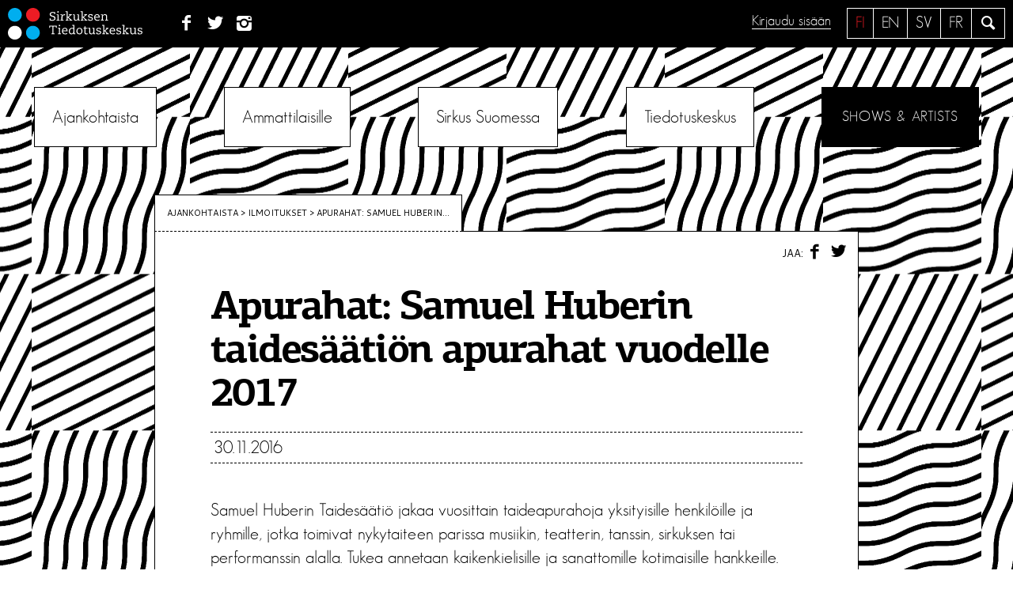

--- FILE ---
content_type: text/html; charset=UTF-8
request_url: https://sirkusinfo.fi/2016/11/apurahat-samuel-huberin-taidesaation-apurahat-vuodelle-2017/
body_size: 14212
content:
<!DOCTYPE html>
<!--[if IE 7 ]>    <html lang="en" class="oldie no-js ie7"> <![endif]-->
<!--[if IE 8 ]>    <html lang="en" class="oldie no-js ie8"> <![endif]-->
<!--[if IE 9 ]>    <html lang="en" class="oldie no-js ie9"> <![endif]-->
<!--[if (gt IE 9)|!(IE)]><!--> <html lang="fi" class="no-js"> <!--<![endif]-->
<head>
<meta charset="UTF-8">
<meta name="viewport" content="width=device-width, initial-scale=1">

<meta name="description" content="Samuel Huberin Taidesäätiö jakaa vuosittain taideapurahoja yksityisille henkilöille ja ryhmille, jotka toimivat nykytaiteen parissa musiikin, [&hellip;]">
	<meta property="og:image" content="https://sirkusinfo.fi/hallinta/wp-content/uploads/2016/11/samuelhuber_logo.jpg" />

<script>
	var sirkusinfo_lang = "fi";	var sirkusinfo_text_no_works = "Ei teoksia";
	var sirkusinfo_text_no_groups = "Ei ryhmiä";
</script>


<link rel="profile" href="http://gmpg.org/xfn/11">
<link rel="pingback" href="https://sirkusinfo.fi/hallinta/xmlrpc.php">
<!--[if lt IE 9]>
	<script src="https://sirkusinfo.fi/hallinta/wp-content/themes/sirkusinfo/js/html5.js"></script>
<![endif]-->

<meta name='robots' content='index, follow, max-image-preview:large, max-snippet:-1, max-video-preview:-1' />
<link rel="alternate" hreflang="fi" href="https://sirkusinfo.fi/2016/11/apurahat-samuel-huberin-taidesaation-apurahat-vuodelle-2017/" />
<link rel="alternate" hreflang="x-default" href="https://sirkusinfo.fi/2016/11/apurahat-samuel-huberin-taidesaation-apurahat-vuodelle-2017/" />

	<!-- This site is optimized with the Yoast SEO plugin v26.6 - https://yoast.com/wordpress/plugins/seo/ -->
	<title>Apurahat: Samuel Huberin taidesäätiön apurahat vuodelle 2017 &#8226; Sirkuksen Tiedotuskeskus</title>
	<link rel="canonical" href="https://sirkusinfo.fi/2016/11/apurahat-samuel-huberin-taidesaation-apurahat-vuodelle-2017/" />
	<meta property="og:locale" content="fi_FI" />
	<meta property="og:type" content="article" />
	<meta property="og:title" content="Apurahat: Samuel Huberin taidesäätiön apurahat vuodelle 2017 &#8226; Sirkuksen Tiedotuskeskus" />
	<meta property="og:description" content="Samuel Huberin Taidesäätiö jakaa vuosittain taideapurahoja yksityisille henkilöille ja ryhmille, jotka toimivat nykytaiteen parissa musiikin, [&hellip;]" />
	<meta property="og:url" content="https://sirkusinfo.fi/2016/11/apurahat-samuel-huberin-taidesaation-apurahat-vuodelle-2017/" />
	<meta property="og:site_name" content="Sirkuksen Tiedotuskeskus" />
	<meta property="article:publisher" content="https://www.facebook.com/sirkusinfo/" />
	<meta property="article:published_time" content="2016-11-30T11:56:55+00:00" />
	<meta property="og:image" content="https://sirkusinfo.fi/hallinta/wp-content/uploads/2016/11/samuelhuber_logo.jpg" />
	<meta property="og:image:width" content="160" />
	<meta property="og:image:height" content="156" />
	<meta property="og:image:type" content="image/jpeg" />
	<meta name="author" content="Johanna Mäkelä" />
	<meta name="twitter:card" content="summary_large_image" />
	<meta name="twitter:creator" content="@sirkusinfo" />
	<meta name="twitter:site" content="@sirkusinfo" />
	<meta name="twitter:label1" content="Kirjoittanut" />
	<meta name="twitter:data1" content="Johanna Mäkelä" />
	<meta name="twitter:label2" content="Arvioitu lukuaika" />
	<meta name="twitter:data2" content="1 minuutti" />
	<script type="application/ld+json" class="yoast-schema-graph">{"@context":"https://schema.org","@graph":[{"@type":"Article","@id":"https://sirkusinfo.fi/2016/11/apurahat-samuel-huberin-taidesaation-apurahat-vuodelle-2017/#article","isPartOf":{"@id":"https://sirkusinfo.fi/2016/11/apurahat-samuel-huberin-taidesaation-apurahat-vuodelle-2017/"},"author":{"name":"Johanna Mäkelä","@id":"https://sirkusinfo.fi/en/#/schema/person/02fa2b7d08bbec992ff84977cc1dccdd"},"headline":"Apurahat: Samuel Huberin taidesäätiön apurahat vuodelle 2017","datePublished":"2016-11-30T11:56:55+00:00","mainEntityOfPage":{"@id":"https://sirkusinfo.fi/2016/11/apurahat-samuel-huberin-taidesaation-apurahat-vuodelle-2017/"},"wordCount":124,"commentCount":0,"publisher":{"@id":"https://sirkusinfo.fi/en/#organization"},"image":{"@id":"https://sirkusinfo.fi/2016/11/apurahat-samuel-huberin-taidesaation-apurahat-vuodelle-2017/#primaryimage"},"thumbnailUrl":"https://sirkusinfo.fi/hallinta/wp-content/uploads/2016/11/samuelhuber_logo.jpg","keywords":["apurahat","Samuel HUberin taidesäätiö"],"articleSection":["Ilmoitukset"],"inLanguage":"fi","potentialAction":[{"@type":"CommentAction","name":"Comment","target":["https://sirkusinfo.fi/2016/11/apurahat-samuel-huberin-taidesaation-apurahat-vuodelle-2017/#respond"]}]},{"@type":"WebPage","@id":"https://sirkusinfo.fi/2016/11/apurahat-samuel-huberin-taidesaation-apurahat-vuodelle-2017/","url":"https://sirkusinfo.fi/2016/11/apurahat-samuel-huberin-taidesaation-apurahat-vuodelle-2017/","name":"Apurahat: Samuel Huberin taidesäätiön apurahat vuodelle 2017 &#8226; Sirkuksen Tiedotuskeskus","isPartOf":{"@id":"https://sirkusinfo.fi/en/#website"},"primaryImageOfPage":{"@id":"https://sirkusinfo.fi/2016/11/apurahat-samuel-huberin-taidesaation-apurahat-vuodelle-2017/#primaryimage"},"image":{"@id":"https://sirkusinfo.fi/2016/11/apurahat-samuel-huberin-taidesaation-apurahat-vuodelle-2017/#primaryimage"},"thumbnailUrl":"https://sirkusinfo.fi/hallinta/wp-content/uploads/2016/11/samuelhuber_logo.jpg","datePublished":"2016-11-30T11:56:55+00:00","breadcrumb":{"@id":"https://sirkusinfo.fi/2016/11/apurahat-samuel-huberin-taidesaation-apurahat-vuodelle-2017/#breadcrumb"},"inLanguage":"fi","potentialAction":[{"@type":"ReadAction","target":["https://sirkusinfo.fi/2016/11/apurahat-samuel-huberin-taidesaation-apurahat-vuodelle-2017/"]}]},{"@type":"ImageObject","inLanguage":"fi","@id":"https://sirkusinfo.fi/2016/11/apurahat-samuel-huberin-taidesaation-apurahat-vuodelle-2017/#primaryimage","url":"https://sirkusinfo.fi/hallinta/wp-content/uploads/2016/11/samuelhuber_logo.jpg","contentUrl":"https://sirkusinfo.fi/hallinta/wp-content/uploads/2016/11/samuelhuber_logo.jpg","width":160,"height":156},{"@type":"BreadcrumbList","@id":"https://sirkusinfo.fi/2016/11/apurahat-samuel-huberin-taidesaation-apurahat-vuodelle-2017/#breadcrumb","itemListElement":[{"@type":"ListItem","position":1,"name":"Home","item":"https://sirkusinfo.fi/"},{"@type":"ListItem","position":2,"name":"Apurahat: Samuel Huberin taidesäätiön apurahat vuodelle 2017"}]},{"@type":"WebSite","@id":"https://sirkusinfo.fi/en/#website","url":"https://sirkusinfo.fi/en/","name":"Sirkuksen Tiedotuskeskus","description":"Suomalaisen sirkuksen kohtauspaikka","publisher":{"@id":"https://sirkusinfo.fi/en/#organization"},"potentialAction":[{"@type":"SearchAction","target":{"@type":"EntryPoint","urlTemplate":"https://sirkusinfo.fi/en/?s={search_term_string}"},"query-input":{"@type":"PropertyValueSpecification","valueRequired":true,"valueName":"search_term_string"}}],"inLanguage":"fi"},{"@type":"Organization","@id":"https://sirkusinfo.fi/en/#organization","name":"Sirkuksen tiedotuskeskus - Circusinfo Finland","url":"https://sirkusinfo.fi/en/","logo":{"@type":"ImageObject","inLanguage":"fi","@id":"https://sirkusinfo.fi/en/#/schema/logo/image/","url":"https://sirkusinfo.fi/hallinta/wp-content/uploads/2016/08/Sirkusinfo_nelio.jpg","contentUrl":"https://sirkusinfo.fi/hallinta/wp-content/uploads/2016/08/Sirkusinfo_nelio.jpg","width":260,"height":260,"caption":"Sirkuksen tiedotuskeskus - Circusinfo Finland"},"image":{"@id":"https://sirkusinfo.fi/en/#/schema/logo/image/"},"sameAs":["https://www.facebook.com/sirkusinfo/","https://x.com/sirkusinfo","https://www.instagram.com/sirkusinfo/","https://www.linkedin.com/company/sirkuksen-tiedotuskeskus-ry"]},{"@type":"Person","@id":"https://sirkusinfo.fi/en/#/schema/person/02fa2b7d08bbec992ff84977cc1dccdd","name":"Johanna Mäkelä","image":{"@type":"ImageObject","inLanguage":"fi","@id":"https://sirkusinfo.fi/en/#/schema/person/image/","url":"https://secure.gravatar.com/avatar/396b408bd40d04692373a351bb654b6db5535433061c24db0ada701e962f531c?s=96&d=mm&r=g","contentUrl":"https://secure.gravatar.com/avatar/396b408bd40d04692373a351bb654b6db5535433061c24db0ada701e962f531c?s=96&d=mm&r=g","caption":"Johanna Mäkelä"},"description":"Kirjoittaja on kotimaan asioiden päällikkö Sirkuksen tiedotuskeskuksessa.","url":"https://sirkusinfo.fi/author/johannam/"}]}</script>
	<!-- / Yoast SEO plugin. -->


<link rel='dns-prefetch' href='//ajax.googleapis.com' />
<link rel='dns-prefetch' href='//npmcdn.com' />
<link rel='dns-prefetch' href='//fonts.googleapis.com' />
<link rel="alternate" type="application/rss+xml" title="Sirkuksen Tiedotuskeskus &raquo; syöte" href="https://sirkusinfo.fi/feed/" />
<link rel="alternate" type="application/rss+xml" title="Sirkuksen Tiedotuskeskus &raquo; kommenttien syöte" href="https://sirkusinfo.fi/comments/feed/" />
<link rel="alternate" type="application/rss+xml" title="Sirkuksen Tiedotuskeskus &raquo; Apurahat: Samuel Huberin taidesäätiön apurahat vuodelle 2017 kommenttien syöte" href="https://sirkusinfo.fi/2016/11/apurahat-samuel-huberin-taidesaation-apurahat-vuodelle-2017/feed/" />
<link rel="alternate" title="oEmbed (JSON)" type="application/json+oembed" href="https://sirkusinfo.fi/wp-json/oembed/1.0/embed?url=https%3A%2F%2Fsirkusinfo.fi%2F2016%2F11%2Fapurahat-samuel-huberin-taidesaation-apurahat-vuodelle-2017%2F" />
<link rel="alternate" title="oEmbed (XML)" type="text/xml+oembed" href="https://sirkusinfo.fi/wp-json/oembed/1.0/embed?url=https%3A%2F%2Fsirkusinfo.fi%2F2016%2F11%2Fapurahat-samuel-huberin-taidesaation-apurahat-vuodelle-2017%2F&#038;format=xml" />
<style id='wp-img-auto-sizes-contain-inline-css' type='text/css'>
img:is([sizes=auto i],[sizes^="auto," i]){contain-intrinsic-size:3000px 1500px}
/*# sourceURL=wp-img-auto-sizes-contain-inline-css */
</style>
<link rel='stylesheet' id='sbi_styles-css' href='https://sirkusinfo.fi/hallinta/wp-content/plugins/instagram-feed/css/sbi-styles.min.css?ver=6.10.0' type='text/css' media='all' />
<style id='wp-emoji-styles-inline-css' type='text/css'>

	img.wp-smiley, img.emoji {
		display: inline !important;
		border: none !important;
		box-shadow: none !important;
		height: 1em !important;
		width: 1em !important;
		margin: 0 0.07em !important;
		vertical-align: -0.1em !important;
		background: none !important;
		padding: 0 !important;
	}
/*# sourceURL=wp-emoji-styles-inline-css */
</style>
<link rel='stylesheet' id='wp-block-library-css' href='https://sirkusinfo.fi/hallinta/wp-includes/css/dist/block-library/style.min.css?ver=6.9' type='text/css' media='all' />
<style id='global-styles-inline-css' type='text/css'>
:root{--wp--preset--aspect-ratio--square: 1;--wp--preset--aspect-ratio--4-3: 4/3;--wp--preset--aspect-ratio--3-4: 3/4;--wp--preset--aspect-ratio--3-2: 3/2;--wp--preset--aspect-ratio--2-3: 2/3;--wp--preset--aspect-ratio--16-9: 16/9;--wp--preset--aspect-ratio--9-16: 9/16;--wp--preset--color--black: #000000;--wp--preset--color--cyan-bluish-gray: #abb8c3;--wp--preset--color--white: #ffffff;--wp--preset--color--pale-pink: #f78da7;--wp--preset--color--vivid-red: #cf2e2e;--wp--preset--color--luminous-vivid-orange: #ff6900;--wp--preset--color--luminous-vivid-amber: #fcb900;--wp--preset--color--light-green-cyan: #7bdcb5;--wp--preset--color--vivid-green-cyan: #00d084;--wp--preset--color--pale-cyan-blue: #8ed1fc;--wp--preset--color--vivid-cyan-blue: #0693e3;--wp--preset--color--vivid-purple: #9b51e0;--wp--preset--gradient--vivid-cyan-blue-to-vivid-purple: linear-gradient(135deg,rgb(6,147,227) 0%,rgb(155,81,224) 100%);--wp--preset--gradient--light-green-cyan-to-vivid-green-cyan: linear-gradient(135deg,rgb(122,220,180) 0%,rgb(0,208,130) 100%);--wp--preset--gradient--luminous-vivid-amber-to-luminous-vivid-orange: linear-gradient(135deg,rgb(252,185,0) 0%,rgb(255,105,0) 100%);--wp--preset--gradient--luminous-vivid-orange-to-vivid-red: linear-gradient(135deg,rgb(255,105,0) 0%,rgb(207,46,46) 100%);--wp--preset--gradient--very-light-gray-to-cyan-bluish-gray: linear-gradient(135deg,rgb(238,238,238) 0%,rgb(169,184,195) 100%);--wp--preset--gradient--cool-to-warm-spectrum: linear-gradient(135deg,rgb(74,234,220) 0%,rgb(151,120,209) 20%,rgb(207,42,186) 40%,rgb(238,44,130) 60%,rgb(251,105,98) 80%,rgb(254,248,76) 100%);--wp--preset--gradient--blush-light-purple: linear-gradient(135deg,rgb(255,206,236) 0%,rgb(152,150,240) 100%);--wp--preset--gradient--blush-bordeaux: linear-gradient(135deg,rgb(254,205,165) 0%,rgb(254,45,45) 50%,rgb(107,0,62) 100%);--wp--preset--gradient--luminous-dusk: linear-gradient(135deg,rgb(255,203,112) 0%,rgb(199,81,192) 50%,rgb(65,88,208) 100%);--wp--preset--gradient--pale-ocean: linear-gradient(135deg,rgb(255,245,203) 0%,rgb(182,227,212) 50%,rgb(51,167,181) 100%);--wp--preset--gradient--electric-grass: linear-gradient(135deg,rgb(202,248,128) 0%,rgb(113,206,126) 100%);--wp--preset--gradient--midnight: linear-gradient(135deg,rgb(2,3,129) 0%,rgb(40,116,252) 100%);--wp--preset--font-size--small: 13px;--wp--preset--font-size--medium: 20px;--wp--preset--font-size--large: 36px;--wp--preset--font-size--x-large: 42px;--wp--preset--spacing--20: 0.44rem;--wp--preset--spacing--30: 0.67rem;--wp--preset--spacing--40: 1rem;--wp--preset--spacing--50: 1.5rem;--wp--preset--spacing--60: 2.25rem;--wp--preset--spacing--70: 3.38rem;--wp--preset--spacing--80: 5.06rem;--wp--preset--shadow--natural: 6px 6px 9px rgba(0, 0, 0, 0.2);--wp--preset--shadow--deep: 12px 12px 50px rgba(0, 0, 0, 0.4);--wp--preset--shadow--sharp: 6px 6px 0px rgba(0, 0, 0, 0.2);--wp--preset--shadow--outlined: 6px 6px 0px -3px rgb(255, 255, 255), 6px 6px rgb(0, 0, 0);--wp--preset--shadow--crisp: 6px 6px 0px rgb(0, 0, 0);}:where(.is-layout-flex){gap: 0.5em;}:where(.is-layout-grid){gap: 0.5em;}body .is-layout-flex{display: flex;}.is-layout-flex{flex-wrap: wrap;align-items: center;}.is-layout-flex > :is(*, div){margin: 0;}body .is-layout-grid{display: grid;}.is-layout-grid > :is(*, div){margin: 0;}:where(.wp-block-columns.is-layout-flex){gap: 2em;}:where(.wp-block-columns.is-layout-grid){gap: 2em;}:where(.wp-block-post-template.is-layout-flex){gap: 1.25em;}:where(.wp-block-post-template.is-layout-grid){gap: 1.25em;}.has-black-color{color: var(--wp--preset--color--black) !important;}.has-cyan-bluish-gray-color{color: var(--wp--preset--color--cyan-bluish-gray) !important;}.has-white-color{color: var(--wp--preset--color--white) !important;}.has-pale-pink-color{color: var(--wp--preset--color--pale-pink) !important;}.has-vivid-red-color{color: var(--wp--preset--color--vivid-red) !important;}.has-luminous-vivid-orange-color{color: var(--wp--preset--color--luminous-vivid-orange) !important;}.has-luminous-vivid-amber-color{color: var(--wp--preset--color--luminous-vivid-amber) !important;}.has-light-green-cyan-color{color: var(--wp--preset--color--light-green-cyan) !important;}.has-vivid-green-cyan-color{color: var(--wp--preset--color--vivid-green-cyan) !important;}.has-pale-cyan-blue-color{color: var(--wp--preset--color--pale-cyan-blue) !important;}.has-vivid-cyan-blue-color{color: var(--wp--preset--color--vivid-cyan-blue) !important;}.has-vivid-purple-color{color: var(--wp--preset--color--vivid-purple) !important;}.has-black-background-color{background-color: var(--wp--preset--color--black) !important;}.has-cyan-bluish-gray-background-color{background-color: var(--wp--preset--color--cyan-bluish-gray) !important;}.has-white-background-color{background-color: var(--wp--preset--color--white) !important;}.has-pale-pink-background-color{background-color: var(--wp--preset--color--pale-pink) !important;}.has-vivid-red-background-color{background-color: var(--wp--preset--color--vivid-red) !important;}.has-luminous-vivid-orange-background-color{background-color: var(--wp--preset--color--luminous-vivid-orange) !important;}.has-luminous-vivid-amber-background-color{background-color: var(--wp--preset--color--luminous-vivid-amber) !important;}.has-light-green-cyan-background-color{background-color: var(--wp--preset--color--light-green-cyan) !important;}.has-vivid-green-cyan-background-color{background-color: var(--wp--preset--color--vivid-green-cyan) !important;}.has-pale-cyan-blue-background-color{background-color: var(--wp--preset--color--pale-cyan-blue) !important;}.has-vivid-cyan-blue-background-color{background-color: var(--wp--preset--color--vivid-cyan-blue) !important;}.has-vivid-purple-background-color{background-color: var(--wp--preset--color--vivid-purple) !important;}.has-black-border-color{border-color: var(--wp--preset--color--black) !important;}.has-cyan-bluish-gray-border-color{border-color: var(--wp--preset--color--cyan-bluish-gray) !important;}.has-white-border-color{border-color: var(--wp--preset--color--white) !important;}.has-pale-pink-border-color{border-color: var(--wp--preset--color--pale-pink) !important;}.has-vivid-red-border-color{border-color: var(--wp--preset--color--vivid-red) !important;}.has-luminous-vivid-orange-border-color{border-color: var(--wp--preset--color--luminous-vivid-orange) !important;}.has-luminous-vivid-amber-border-color{border-color: var(--wp--preset--color--luminous-vivid-amber) !important;}.has-light-green-cyan-border-color{border-color: var(--wp--preset--color--light-green-cyan) !important;}.has-vivid-green-cyan-border-color{border-color: var(--wp--preset--color--vivid-green-cyan) !important;}.has-pale-cyan-blue-border-color{border-color: var(--wp--preset--color--pale-cyan-blue) !important;}.has-vivid-cyan-blue-border-color{border-color: var(--wp--preset--color--vivid-cyan-blue) !important;}.has-vivid-purple-border-color{border-color: var(--wp--preset--color--vivid-purple) !important;}.has-vivid-cyan-blue-to-vivid-purple-gradient-background{background: var(--wp--preset--gradient--vivid-cyan-blue-to-vivid-purple) !important;}.has-light-green-cyan-to-vivid-green-cyan-gradient-background{background: var(--wp--preset--gradient--light-green-cyan-to-vivid-green-cyan) !important;}.has-luminous-vivid-amber-to-luminous-vivid-orange-gradient-background{background: var(--wp--preset--gradient--luminous-vivid-amber-to-luminous-vivid-orange) !important;}.has-luminous-vivid-orange-to-vivid-red-gradient-background{background: var(--wp--preset--gradient--luminous-vivid-orange-to-vivid-red) !important;}.has-very-light-gray-to-cyan-bluish-gray-gradient-background{background: var(--wp--preset--gradient--very-light-gray-to-cyan-bluish-gray) !important;}.has-cool-to-warm-spectrum-gradient-background{background: var(--wp--preset--gradient--cool-to-warm-spectrum) !important;}.has-blush-light-purple-gradient-background{background: var(--wp--preset--gradient--blush-light-purple) !important;}.has-blush-bordeaux-gradient-background{background: var(--wp--preset--gradient--blush-bordeaux) !important;}.has-luminous-dusk-gradient-background{background: var(--wp--preset--gradient--luminous-dusk) !important;}.has-pale-ocean-gradient-background{background: var(--wp--preset--gradient--pale-ocean) !important;}.has-electric-grass-gradient-background{background: var(--wp--preset--gradient--electric-grass) !important;}.has-midnight-gradient-background{background: var(--wp--preset--gradient--midnight) !important;}.has-small-font-size{font-size: var(--wp--preset--font-size--small) !important;}.has-medium-font-size{font-size: var(--wp--preset--font-size--medium) !important;}.has-large-font-size{font-size: var(--wp--preset--font-size--large) !important;}.has-x-large-font-size{font-size: var(--wp--preset--font-size--x-large) !important;}
/*# sourceURL=global-styles-inline-css */
</style>

<style id='classic-theme-styles-inline-css' type='text/css'>
/*! This file is auto-generated */
.wp-block-button__link{color:#fff;background-color:#32373c;border-radius:9999px;box-shadow:none;text-decoration:none;padding:calc(.667em + 2px) calc(1.333em + 2px);font-size:1.125em}.wp-block-file__button{background:#32373c;color:#fff;text-decoration:none}
/*# sourceURL=/wp-includes/css/classic-themes.min.css */
</style>
<link rel='stylesheet' id='eeb-css-frontend-css' href='https://sirkusinfo.fi/hallinta/wp-content/plugins/email-encoder-bundle/assets/css/style.css?ver=54d4eedc552c499c4a8d6b89c23d3df1' type='text/css' media='all' />
<link rel='stylesheet' id='sirkusinfo-font-css' href='https://fonts.googleapis.com/css?family=Cantarell&#038;ver=6.9' type='text/css' media='all' />
<link rel='stylesheet' id='sirkusinfo-style-css' href='https://sirkusinfo.fi/hallinta/wp-content/themes/sirkusinfo/style.css?ver=6.1' type='text/css' media='all' />
<link rel='stylesheet' id='sirkka_css-css' href='https://sirkusinfo.fi/hallinta/wp-content/themes/sirkusinfo/forms/css/sirkka-forms.css?ver=6.9' type='text/css' media='all' />
<script type="text/javascript" src="https://ajax.googleapis.com/ajax/libs/jquery/1.12.2/jquery.min.js?ver=1.12.2" id="jquery-js"></script>
<script type="text/javascript" src="https://sirkusinfo.fi/hallinta/wp-content/plugins/email-encoder-bundle/assets/js/custom.js?ver=2c542c9989f589cd5318f5cef6a9ecd7" id="eeb-js-frontend-js"></script>
<script type="text/javascript" src="https://sirkusinfo.fi/hallinta/wp-content/themes/sirkusinfo/js/sirkka/jquery-2.2.3.js?ver=6.9" id="jquery2.2.3-js"></script>
<script type="text/javascript" src="https://sirkusinfo.fi/hallinta/wp-content/themes/sirkusinfo/js/sirkka/jquery-ui.min.js?ver=6.9" id="jquery-ui-js"></script>
<script type="text/javascript" src="https://sirkusinfo.fi/hallinta/wp-content/themes/sirkusinfo/js/sirkka/bootstrap.min.js?ver=6.9" id="sirkka_bootstrap-js"></script>
<script type="text/javascript" src="https://sirkusinfo.fi/hallinta/wp-content/themes/sirkusinfo/js/sirkka/tether.min.js?ver=6.9" id="sirkka_tether-js"></script>
<script type="text/javascript" src="https://sirkusinfo.fi/hallinta/wp-content/themes/sirkusinfo/js/sirkka/bootstrap-typeahead.js?ver=6.9" id="sirkka_typeadhead-js"></script>
<script type="text/javascript" src="https://sirkusinfo.fi/hallinta/wp-content/themes/sirkusinfo/js/sirkka/knockout-min.js?ver=6.9" id="sirkka_ko-js"></script>
<script type="text/javascript" src="https://sirkusinfo.fi/hallinta/wp-content/themes/sirkusinfo/js/sirkka/knockout-jqueryui.min.js?ver=6.9" id="sirkka_ko_jq-js"></script>
<script type="text/javascript" src="https://sirkusinfo.fi/hallinta/wp-content/themes/sirkusinfo/js/sirkka/knockout-file-bind.js?ver=6.9" id="sirkka_ko_file-js"></script>
<script type="text/javascript" src="https://sirkusinfo.fi/hallinta/wp-content/themes/sirkusinfo/js/sirkka/moment-with-locales.min.js?ver=6.9" id="sirkka_moment-js"></script>
<script type="text/javascript" src="https://sirkusinfo.fi/hallinta/wp-content/themes/sirkusinfo/js/sirkka/js.cookie.js?ver=6.9" id="sirkka_cookie-js"></script>
<script type="text/javascript" src="https://sirkusinfo.fi/hallinta/wp-content/themes/sirkusinfo/js/sirkka/jquery.md5.js?ver=6.9" id="sirkka_md5-js"></script>
<script type="text/javascript" src="https://sirkusinfo.fi/hallinta/wp-content/themes/sirkusinfo/js/sirkka/knockout.validation.js?ver=6.9" id="sirkka_valid-js"></script>
<script type="text/javascript" src="https://sirkusinfo.fi/hallinta/wp-content/themes/sirkusinfo/js/sirkka/jquery.formatDateTime.min.js?ver=6.9" id="sirkka_formatdate-js"></script>
<script type="text/javascript" src="https://sirkusinfo.fi/hallinta/wp-content/themes/sirkusinfo/js/sirkka/base.js?ver=6.9" id="sirkka_base-js"></script>
<link rel="https://api.w.org/" href="https://sirkusinfo.fi/wp-json/" /><link rel="alternate" title="JSON" type="application/json" href="https://sirkusinfo.fi/wp-json/wp/v2/posts/3527" /><link rel="EditURI" type="application/rsd+xml" title="RSD" href="https://sirkusinfo.fi/hallinta/xmlrpc.php?rsd" />
<meta name="generator" content="WordPress 6.9" />
<link rel='shortlink' href='https://sirkusinfo.fi/?p=3527' />
<meta name="generator" content="WPML ver:4.8.6 stt:1,18;" />
<script>
	function expand(param) {
		param.style.display = (param.style.display == "none") ? "block" : "none";
	}
	function read_toggle(id, more, less) {
		el = document.getElementById("readlink" + id);
		el.innerHTML = (el.innerHTML == more) ? less : more;
		expand(document.getElementById("read" + id));
	}
	</script><!-- Instagram Feed CSS -->
<style type="text/css">
#sb_instagram #sbi_load {
    padding-top: 0 !important;
}
</style>
<link rel="icon" href="https://sirkusinfo.fi/hallinta/wp-content/uploads/2019/03/sirkusinfo_450px_pelkkalogo-1-150x150.png" sizes="32x32" />
<link rel="icon" href="https://sirkusinfo.fi/hallinta/wp-content/uploads/2019/03/sirkusinfo_450px_pelkkalogo-1-300x300.png" sizes="192x192" />
<link rel="apple-touch-icon" href="https://sirkusinfo.fi/hallinta/wp-content/uploads/2019/03/sirkusinfo_450px_pelkkalogo-1-300x300.png" />
<meta name="msapplication-TileImage" content="https://sirkusinfo.fi/hallinta/wp-content/uploads/2019/03/sirkusinfo_450px_pelkkalogo-1-300x300.png" />
<style type="text/css">

*[id^='readlink'] {
 font-weight: normal;
 color: #000000;
 background: #ffffff;
 padding: 0px;
 border-bottom: 1px solid #000000;
 -webkit-box-shadow: none !important;
 box-shadow: none !important;
 -webkit-transition: none !important;
}

*[id^='readlink']:hover {
 font-weight: normal;
 color: #191919;
 padding: 0px;
 border-bottom: 1px solid #000000;
}

*[id^='readlink']:focus {
 outline: none;
 color: #000000;
}

</style>
</head>


<body class="wp-singular post-template-default single single-post postid-3527 single-format-standard wp-theme-sirkusinfo bg-1 group-blog">
	
<script>
  (function(i,s,o,g,r,a,m){i['GoogleAnalyticsObject']=r;i[r]=i[r]||function(){
  (i[r].q=i[r].q||[]).push(arguments)},i[r].l=1*new Date();a=s.createElement(o),
  m=s.getElementsByTagName(o)[0];a.async=1;a.src=g;m.parentNode.insertBefore(a,m)
  })(window,document,'script','//www.google-analytics.com/analytics.js','ga');

  ga('create', 'UA-3268160-1', 'auto');
  ga('send', 'pageview');

</script>
	
<div id="page" class="site">
	<a class="skip-link screen-reader-text" href="#main">Siirry sisältöön</a>

	<header id="masthead" class="site-header" role="banner">
		<div class="site-branding">
		
							<p class="site-title"><a href="https://sirkusinfo.fi/" rel="home"><img src="https://sirkusinfo.fi/hallinta/wp-content/themes/sirkusinfo/img/logo-nega.svg" alt="Sirkuksen Tiedotuskeskus"></a></p>
						
			<nav class="social">
				<ul>
				<li id="menu-item-1574" class="menu-item menu-item-type-custom menu-item-object-custom menu-item-1574"><a href="http://www.facebook.com/pages/Sirkuksen-tiedotuskeskus-Finnish-Circus-Information-Centre/295750327137738"><span class="menu-text">Facebook</span></a></li>
<li id="menu-item-1576" class="menu-item menu-item-type-custom menu-item-object-custom menu-item-1576"><a href="https://twitter.com/sirkusinfo"><span class="menu-text">Twitter</span></a></li>
<li id="menu-item-1575" class="menu-item menu-item-type-custom menu-item-object-custom menu-item-1575"><a href="https://www.instagram.com/sirkusinfo/?hl=fi"><span class="menu-text">Instagram</span></a></li>
				</ul>
			</nav>
			
			<div class="site-search">
				<a class="icon-search leanModalLink" href="#search"><span class="screen-reader-text">Hae</span></a>
			</div>
			
			<div class="languages"><ul><li class="fi active"><a href="https://sirkusinfo.fi/2016/11/apurahat-samuel-huberin-taidesaation-apurahat-vuodelle-2017/">fi</a></li><li class="en"><a href="https://sirkusinfo.fi/en/">en</a></li><li class="sv"><a href="https://sirkusinfo.fi/sv/">sv</a></li><li class="fr"><a href="https://sirkusinfo.fi/fr/">fr</a></li></ul></div> <!-- .languages -->			
			
			<div class="sign-in">
							<a href="#sign-in" class="leanModalLink">Kirjaudu sisään</a>
						</div>	
			
				
		</div><!-- .site-branding -->

		<nav id="site-navigation" class="main-navigation" role="navigation">
			<button class="menu-toggle" aria-controls="primary-menu" aria-expanded="false"><span></span> Valikko</button>
			<div class="menu-paavalikko-container"><ul id="primary-menu" class=""><li id="menu-item-84" class="menu-item menu-item-type-custom menu-item-object-custom menu-item-has-children menu-item-84"><a href="#">Ajankohtaista</a>
<ul class="sub-menu">
	<li id="menu-item-85" class="menu-item menu-item-type-taxonomy menu-item-object-category menu-item-85"><a href="https://sirkusinfo.fi/news/blogi/">Blogi</a></li>
	<li id="menu-item-86" class="menu-item menu-item-type-taxonomy menu-item-object-category current-post-ancestor current-menu-parent current-post-parent menu-item-86"><a href="https://sirkusinfo.fi/news/ilmoitukset/">Ilmoitukset</a></li>
	<li id="menu-item-88" class="menu-item menu-item-type-taxonomy menu-item-object-category menu-item-88"><a href="https://sirkusinfo.fi/news/tiedotuskeskuksen-uutiset/">Tiedotus­keskuksen uutiset</a></li>
	<li id="menu-item-87" class="menu-item menu-item-type-taxonomy menu-item-object-category menu-item-87"><a href="https://sirkusinfo.fi/news/sirkuskentan-uutiset/">Sirkusalan uutiset</a></li>
	<li id="menu-item-1528" class="menu-item menu-item-type-post_type menu-item-object-page menu-item-1528"><a href="https://sirkusinfo.fi/ajankohtaista/esityskalenteri/">Esityskalenteri</a></li>
	<li id="menu-item-1529" class="menu-item menu-item-type-post_type menu-item-object-page menu-item-1529"><a href="https://sirkusinfo.fi/ajankohtaista/tilaa-uutiskirje/">Tilaa uutiskirje</a></li>
</ul>
</li>
<li id="menu-item-1586" class="menu-item menu-item-type-custom menu-item-object-custom menu-item-has-children menu-item-1586"><a href="#">Ammattilaisille</a>
<ul class="sub-menu">
	<li id="menu-item-93" class="menu-item menu-item-type-post_type menu-item-object-page menu-item-93"><a href="https://sirkusinfo.fi/ammattilaisille/palvelut/">Palvelut</a></li>
	<li id="menu-item-91" class="menu-item menu-item-type-post_type menu-item-object-page menu-item-91"><a href="https://sirkusinfo.fi/ammattilaisille/apurahat/">Apurahat</a></li>
	<li id="menu-item-92" class="menu-item menu-item-type-post_type menu-item-object-page menu-item-92"><a href="https://sirkusinfo.fi/ammattilaisille/kansainvaliset-mahdollisuudet/">Kansainväliset mahdollisuudet</a></li>
	<li id="menu-item-90" class="menu-item menu-item-type-post_type menu-item-object-page menu-item-90"><a href="https://sirkusinfo.fi/ammattilaisille/aineistot/">Aineistot</a></li>
	<li id="menu-item-94" class="menu-item menu-item-type-post_type menu-item-object-page menu-item-94"><a href="https://sirkusinfo.fi/ammattilaisille/sirkuskirjasto/">Sirkuskirjasto</a></li>
</ul>
</li>
<li id="menu-item-1587" class="menu-item menu-item-type-custom menu-item-object-custom menu-item-has-children menu-item-1587"><a href="#">Sirkus Suomessa</a>
<ul class="sub-menu">
	<li id="menu-item-96" class="menu-item menu-item-type-post_type menu-item-object-page menu-item-96"><a href="https://sirkusinfo.fi/sirkus-suomessa/mita-on-suomalainen-sirkus/">Mitä on suomalainen sirkus</a></li>
	<li id="menu-item-3488" class="menu-item menu-item-type-post_type menu-item-object-page menu-item-3488"><a href="https://sirkusinfo.fi/sirkus-suomessa/festivaalit-ja-nayttamot/">Festivaalit ja näyttämöt</a></li>
	<li id="menu-item-3487" class="menu-item menu-item-type-post_type menu-item-object-page menu-item-3487"><a href="https://sirkusinfo.fi/sirkus-suomessa/koulutus-ja-opiskelu/">Koulutus ja opiskelu</a></li>
	<li id="menu-item-97" class="menu-item menu-item-type-post_type menu-item-object-page menu-item-97"><a href="https://sirkusinfo.fi/sirkus-suomessa/selvitykset-ja-raportit/">Selvitykset ja raportit</a></li>
	<li id="menu-item-99" class="menu-item menu-item-type-post_type menu-item-object-page menu-item-99"><a href="https://sirkusinfo.fi/sirkus-suomessa/tilastot/">Tilastot</a></li>
	<li id="menu-item-98" class="menu-item menu-item-type-post_type menu-item-object-page menu-item-98"><a href="https://sirkusinfo.fi/sirkus-suomessa/sirkka-tietokanta/">Sirkka-tietokanta</a></li>
</ul>
</li>
<li id="menu-item-1588" class="menu-item menu-item-type-custom menu-item-object-custom menu-item-has-children menu-item-1588"><a href="#">Tiedotuskeskus</a>
<ul class="sub-menu">
	<li id="menu-item-107" class="menu-item menu-item-type-post_type menu-item-object-page menu-item-107"><a href="https://sirkusinfo.fi/tiedotuskeskus/yhteystiedot/">Yhteystiedot</a></li>
	<li id="menu-item-106" class="menu-item menu-item-type-post_type menu-item-object-page menu-item-106"><a href="https://sirkusinfo.fi/tiedotuskeskus/toiminta/">Toiminta</a></li>
	<li id="menu-item-102" class="menu-item menu-item-type-post_type menu-item-object-page menu-item-102"><a href="https://sirkusinfo.fi/tiedotuskeskus/jasenet-ja-hallitus/">Jäsenet ja hallitus</a></li>
	<li id="menu-item-101" class="menu-item menu-item-type-post_type menu-item-object-page menu-item-101"><a href="https://sirkusinfo.fi/tiedotuskeskus/hankkeet/">Hankkeet</a></li>
	<li id="menu-item-103" class="menu-item menu-item-type-post_type menu-item-object-page menu-item-103"><a href="https://sirkusinfo.fi/tiedotuskeskus/kumppanit-ja-yhteistyo/">Verkostot ja kumppanit</a></li>
	<li id="menu-item-105" class="menu-item menu-item-type-post_type menu-item-object-page menu-item-105"><a href="https://sirkusinfo.fi/tiedotuskeskus/sirkuksen-lumo-palkinto/">Sirkuksen lumo -palkinto</a></li>
	<li id="menu-item-104" class="menu-item menu-item-type-post_type menu-item-object-page menu-item-104"><a href="https://sirkusinfo.fi/tiedotuskeskus/medialle/">Medialle</a></li>
</ul>
</li>
<li id="menu-item-3162" class="promo menu-item menu-item-type-custom menu-item-object-custom menu-item-3162"><a href="http://sirkusinfo.fi/en/shows-artists/">Shows &#038; Artists</a></li>
</ul></div>		</nav><!-- #site-navigation -->
		<div class="clearfix"></div>
	</header><!-- #masthead -->
	
	
	
	<div id="content" class="site-content no-sidebar">
		
		<img class="sirkka-loader" src="https://sirkusinfo.fi/hallinta/wp-content/themes/sirkusinfo/img/spin.gif" alt="Loading...">
	<div id="primary" class="content-area">
		
		
<div class="breadcrumb-wrapper">
	<div class="breadcrumbs" id="breadcrumb" typeof="BreadcrumbList" vocab="http://schema.org/">
		<span property="itemListElement" typeof="ListItem"><span property="name">Ajankohtaista &gt; </span></span><span><a href="https://sirkusinfo.fi/news/ilmoitukset/">Ilmoitukset</a> &gt; </span><span property="itemListElement" typeof="ListItem"><span property="name">Apurahat: Samuel Huberin...</span></span>			
	</div>
</div>		
		<main id="main" class="site-main white" role="main">

		
<article id="post-3527" class="post-3527 post type-post status-publish format-standard has-post-thumbnail hentry category-ilmoitukset tag-apurahat tag-samuel-huberin-taidesaatio">
	<header class="entry-header">
		
		<h1>Apurahat: Samuel Huberin taidesäätiön apurahat vuodelle 2017</h1>
		
		
				<div class="post-meta">
			<p><span class="posted-on"><time class="entry-date published updated" datetime="2016-11-30T13:56:55+03:00">30.11.2016</time></span></p>		</div><!-- .entry-meta -->
					
		<div class="share">
	<p>Jaa: <a target="_blank" class="icon-facebook" href="https://www.facebook.com/sharer/sharer.php?u=https%3A%2F%2Fsirkusinfo.fi%2F2016%2F11%2Fapurahat-samuel-huberin-taidesaation-apurahat-vuodelle-2017%2F"><span class="screen-reader-text">Facebook</span></a> <a target="_blank" class="icon-twitter" href="https://twitter.com/intent/tweet?text=Apurahat:%20Samuel%20Huberin%20taidesäätiön%20apurahat%20vuodelle%202017&amp;url=https%3A%2F%2Fsirkusinfo.fi%2F2016%2F11%2Fapurahat-samuel-huberin-taidesaation-apurahat-vuodelle-2017%2F"><span class="screen-reader-text">Twitter</span></a></p>
</div>	

		
	</header><!-- .entry-header -->

	<div class="entry-content">
		
		
		
		<p>Samuel Huberin Taidesäätiö jakaa vuosittain taideapurahoja yksityisille henkilöille ja ryhmille, jotka toimivat nykytaiteen parissa musiikin, teatterin, tanssin, sirkuksen tai performanssin alalla. Tukea annetaan kaikenkielisille ja sanattomille kotimaisille hankkeille. Etusijalla ovat freelancerit.</p>
<p>Apurahat on suunnattu ammattilaisprojektien rahoitukseen. Emme rahoita harrastaja-, koulutus- tai opiskelijatöitä. Apurahat ovat kohdeapurahoja, eli hakemus on kohdennettava tiettyyn produktioon.Vain yksi hakemus per produktio. Huom! Yhtiöille ja yrityksille ei voida myöntää apurahoja.</p>
<p>Yksityisille apurahan hakijoille myönnetään max 1.500 €. Ryhmille myönnetään max 2.500 €.</p>
<p>Hakuaika on 1.-31. joulukuuta, päätökset julkaistaan 1.3.2017. Hakemuskaavake täytetään netissä ja lähetetään sähköisesti säätiölle. Täyttöohjeet hakemuskaavakkeessa. Linkki hakemuskaavakkeeseen avautuu 1.12.</p>
<p><a href="http://www.hubersaatio.fi/fi/hakuohjeet.php" target="_blank">Linkki säätiön sivuille</a></p>
		
		<footer class="entry-footer">
			<span class="cat-links">Kategoriat: <a href="https://sirkusinfo.fi/news/ilmoitukset/" rel="category tag">Ilmoitukset</a></span><br><span class="tags-links">Avainsanat: <a href="https://sirkusinfo.fi/tag/apurahat/" rel="tag">apurahat</a>, <a href="https://sirkusinfo.fi/tag/samuel-huberin-taidesaatio/" rel="tag">Samuel HUberin taidesäätiö</a></span>		</footer><!-- .entry-footer -->
		
			
		
	</div><!-- .entry-content -->

	
</article><!-- #post-## -->

		</main><!-- #main -->
	</div><!-- #primary -->


	</div><!-- #content -->

	<footer id="colophon" class="site-footer" role="contentinfo">
		
			<div class="widget footer-logo">
				
					
				
				<a href="https://sirkusinfo.fi/" rel="home"><img src="https://sirkusinfo.fi/hallinta/wp-content/themes/sirkusinfo/img/logo-nega.svg" alt="Sirkuksen Tiedotuskeskus"></a>
			

			</div>
			
			
			<div class="widget contact">
					
					<div class="address"><h3 class="widget-title">Ota yhteyttä:</h3>			<div class="textwidget"><p>Sirkuksen tiedotuskeskus <br />
Kaapelitehdas<br />
Tallberginkatu 1 C 93<br />
FI-00180 Helsinki</p>
</div>
		</div>
					<ul id="menu-yhteystiedot" class="contact-buttons"><li id="menu-item-108" class="menu-item menu-item-type-custom menu-item-object-custom menu-item-108"><a href="javascript:;" data-enc-email="vasb[at]pvephfqnapr.sv" class="mailto-link" data-wpel-link="ignore"><span id="eeb-735507-994392"></span><script type="text/javascript">(function() {var ml="naufe%ds40.crio",mi="=03>589;=<;27610;4:3=",o="";for(var j=0,l=mi.length;j<l;j++) {o+=ml.charAt(mi.charCodeAt(j)-48);}document.getElementById("eeb-735507-994392").innerHTML = decodeURIComponent(o);}());</script><noscript>*protected email*</noscript></a></li>
<li id="menu-item-109" class="menu-item menu-item-type-post_type menu-item-object-page menu-item-109"><a href="https://sirkusinfo.fi/tiedotuskeskus/yhteystiedot/">Henkilökunta ja kartta</a></li>
<li id="menu-item-110" class="menu-item menu-item-type-post_type menu-item-object-page menu-item-110"><a href="https://sirkusinfo.fi/ammattilaisille/sirkuskirjasto/">Sirkuskirjasto</a></li>
</ul>					
			</div>
			
			
			<div class="widget">
				<div class="menu-alatunniste-container"><ul id="menu-alatunniste" class="menu"><li id="menu-item-113" class="menu-item menu-item-type-post_type menu-item-object-page menu-item-113"><a href="https://sirkusinfo.fi/ajankohtaista/tilaa-uutiskirje/">Tilaa uutiskirje</a></li>
<li id="menu-item-8458" class="menu-item menu-item-type-post_type menu-item-object-page menu-item-8458"><a href="https://sirkusinfo.fi/tiedotuskeskus/tietosuojaseloste/">Tietosuojaseloste</a></li>
<li id="menu-item-114" class="menu-item menu-item-type-post_type menu-item-object-page menu-item-114"><a href="https://sirkusinfo.fi/tiedotuskeskus/medialle/">Medialle</a></li>
</ul></div>		
			</div>
			
	</footer><!-- #colophon -->
</div><!-- #page -->

<div class="modalbox" id="search">
	<div class="modal_close icon-cancel">X</div>
	<h2>Hae</h2>
	<p>Kirjoita hakusana ja paina Enter.</p>
	<form action="https://sirkusinfo.fi/" method="get" class="searchform">
	
		<span class="icon-search"></span><label class="screen-reader-text" for="searchfield">Hae</label><input type="search" name="s" id="searchfield" value="" />
	
</form></div>


<div class="modalbox" id="sign-in">
	<div class="modal_close icon-cancel">X</div>
	<h2>Kirjaudu sisään</h2>
	
	<div class="" id="login">
	        <table class="taho form-horizontal col-sm-12" >
	        <tr class="row"><td>
	            <label class="col-sm-2 control-label" for="sirkusinfo_login" style="width:200px">Käyttäjätunnus:</label> <input id="sirkusinfo_login" type="text" class="form-control" data-bind="textInput: login" /></td></tr>

        <tr class="row"><td>
		            <label class="col-sm-2 control-label" for="sirkusinfo_password" style="width:200px">Salasana:</label> <input type="password"  id="sirkusinfo_password" class="form-control" data-bind="textInput: password" /><br></td></tr> 
        <tr class="row"><td>
		            <button type="button" class="btn btn-primary" data-bind='click: log, disable:!login.isValid()||!password.isValid()'>Kirjaudu sisään</button><br></td></tr>
        <tr class="row"><td>
                        <a href="#" data-bind="click:restore">
                        Tarvitsetko apua käyttäjätunnukseen tai salasanaan liittyen?</a>
                        <div class="clear"></div>
                        <span data-bind="visible:lost">
                        <p>Kirjoita sähköpostiosoite, jota olet käyttänyt sirkusinfo.fi-sivustolla, ja autamme sinua luomaan uuden salasanan</p><label class="screen-reader-text" for="sirkusinfo_email">Sähköposti</label><input type="text" data-bind="value:email" id="sirkusinfo_email" />
                        <button class="btn btn-primary" data-bind="click:sendreset">Lähetä</button>
                        </span>
                        <div class="clear"></div>
                        <a href="https://sirkusinfo.fi/sirkus-suomessa/sirkka-tietokanta/rekisteroidy/">
                        Rekisteröidy Sirkka-tietokantaan</a>
			</td></tr>
	    </table>
</div>

<script type="text/javascript">

	var Login = function() {

    ko.virtualElements.allowedBindings.group_id = true;

    var self = this;
    var pass = '';
    var md5pass = '';
    var salt = '';

    //getAPI(baseURL+embed,'GET');

    self.login = ko.observable('').extend({ required: true })
    self.password  = ko.observable('').extend({ required: true })
    self.email = ko.observable();
    self.lost = ko.observable(false);

    self.restore = function() {
        self.lost(true);
    }


    self.sendreset = function() {
            $.get('https://api.sirkusinfo.fi/mail/'+self.email())
            .done( function(res) {
                console.log(res)
                if(res == 'fail') {
                    alert('Sähköpostiosoitetta ei löydy!');
                } else {
                    alert('Sähköposti lähtetty, tarkista myös roskapostikansiosi.');

                }

            } )
            .fail(function(res) {
                console.log(res)
                alert('Could not find that email!');
                location.href = 'https://sirkusinfo.fi/sirkus-suomessa/sirkka-tietokanta/oma-sirkka';

            })        

    }

    // self.retype.extend( areSame: { params: self.password, 
    //     message: "Salasanat eivät täsmää" })

    //ko.mapping.fromJS(data, {}, self.esitys);


    self.log = function () {


        Api('GET','users?projection={"password":1,"_id":1,"group_id":1}&where=username=='+self.login(),null, function(data) {

                    console.log('log ' +JSON.stringify(data))

                    if( data[0]._id > 0 ) {

                        console.log('log')
                    
                            md5pass = data[0].password.split(':')[0]
                            salt = data[0].password.split(':')[1]
                            pass = $.md5(self.password()+salt)
                            if( pass != md5pass) {
                                console.log(pass+'!='+md5pass)
                                alert('Väärä käyttäjätunnus tai salasana!')
                            } else {
                                var UID = data[0]._id
                                var UGID = data[0].group_id
                                Cookies.set('UID', UID)
                                Cookies.set('UGID', UGID)
                                                        
                                location.href = 'https://sirkusinfo.fi/sirkus-suomessa/sirkka-tietokanta/oma-sirkka';
                            }
                    } else {
                        alert('Käyttäjätunnusta ei löydy')
                        return false;
                    }            
                    
            })
        }


}




$(document).ready(function() {

    // ko.applyBindings(new Admin(), $('#login')[0]);


    ko.applyBindings(new Login(), $('#login')[0]);

})
 

</script></div>

<script type="speculationrules">
{"prefetch":[{"source":"document","where":{"and":[{"href_matches":"/*"},{"not":{"href_matches":["/hallinta/wp-*.php","/hallinta/wp-admin/*","/hallinta/wp-content/uploads/*","/hallinta/wp-content/*","/hallinta/wp-content/plugins/*","/hallinta/wp-content/themes/sirkusinfo/*","/*\\?(.+)"]}},{"not":{"selector_matches":"a[rel~=\"nofollow\"]"}},{"not":{"selector_matches":".no-prefetch, .no-prefetch a"}}]},"eagerness":"conservative"}]}
</script>
<!-- Instagram Feed JS -->
<script type="text/javascript">
var sbiajaxurl = "https://sirkusinfo.fi/hallinta/wp-admin/admin-ajax.php";
</script>
<script type="text/javascript" src="https://sirkusinfo.fi/hallinta/wp-content/themes/sirkusinfo/js/skip-link-focus-fix.js?ver=20151215" id="sirkusinfo-skip-link-focus-fix-js"></script>
<script type="text/javascript" src="https://sirkusinfo.fi/hallinta/wp-includes/js/jquery/ui/core.min.js?ver=1.13.3" id="jquery-ui-core-js"></script>
<script type="text/javascript" src="https://sirkusinfo.fi/hallinta/wp-includes/js/jquery/ui/datepicker.min.js?ver=1.13.3" id="jquery-ui-datepicker-js"></script>
<script type="text/javascript" id="jquery-ui-datepicker-js-after">
/* <![CDATA[ */
jQuery(function(jQuery){jQuery.datepicker.setDefaults({"closeText":"Sulje","currentText":"T\u00e4n\u00e4\u00e4n","monthNames":["tammikuu","helmikuu","maaliskuu","huhtikuu","toukokuu","kes\u00e4kuu","hein\u00e4kuu","elokuu","syyskuu","lokakuu","marraskuu","joulukuu"],"monthNamesShort":["tammi","helmi","maalis","huhti","touko","kes\u00e4","hein\u00e4","elo","syys","loka","marras","joulu"],"nextText":"Seuraava","prevText":"Edellinen","dayNames":["sunnuntai","maanantai","tiistai","keskiviikko","torstai","perjantai","lauantai"],"dayNamesShort":["su","ma","ti","ke","to","pe","la"],"dayNamesMin":["su","ma","ti","ke","to","pe","la"],"dateFormat":"d.mm.yy","firstDay":1,"isRTL":false});});
//# sourceURL=jquery-ui-datepicker-js-after
/* ]]> */
</script>
<script type="text/javascript" src="https://sirkusinfo.fi/hallinta/wp-includes/js/jquery/ui/tabs.min.js?ver=1.13.3" id="jquery-ui-tabs-js"></script>
<script type="text/javascript" src="https://sirkusinfo.fi/hallinta/wp-includes/js/jquery/ui/tooltip.min.js?ver=1.13.3" id="jquery-ui-tooltip-js"></script>
<script type="text/javascript" src="https://sirkusinfo.fi/hallinta/wp-includes/js/jquery/ui/effect.min.js?ver=1.13.3" id="jquery-effects-core-js"></script>
<script type="text/javascript" src="https://sirkusinfo.fi/hallinta/wp-includes/js/jquery/ui/effect-fade.min.js?ver=1.13.3" id="jquery-effects-fade-js"></script>
<script type="text/javascript" src="https://sirkusinfo.fi/hallinta/wp-content/themes/sirkusinfo/js/responsiveslides.min.js?ver=20160510" id="responsive-slider-js"></script>
<script type="text/javascript" src="https://npmcdn.com/masonry-layout@4.0/dist/masonry.pkgd.min.js" id="sirkusinfo-masonry-js"></script>
<script type="text/javascript" src="https://npmcdn.com/imagesloaded@4.1/imagesloaded.pkgd.min.js" id="sirkusinfo-imagesloaded-js"></script>
<script type="text/javascript" src="https://sirkusinfo.fi/hallinta/wp-content/themes/sirkusinfo/js/scripts.js?ver=5" id="sirkusinfo-scripts-js"></script>
<script id="wp-emoji-settings" type="application/json">
{"baseUrl":"https://s.w.org/images/core/emoji/17.0.2/72x72/","ext":".png","svgUrl":"https://s.w.org/images/core/emoji/17.0.2/svg/","svgExt":".svg","source":{"concatemoji":"https://sirkusinfo.fi/hallinta/wp-includes/js/wp-emoji-release.min.js?ver=6.9"}}
</script>
<script type="module">
/* <![CDATA[ */
/*! This file is auto-generated */
const a=JSON.parse(document.getElementById("wp-emoji-settings").textContent),o=(window._wpemojiSettings=a,"wpEmojiSettingsSupports"),s=["flag","emoji"];function i(e){try{var t={supportTests:e,timestamp:(new Date).valueOf()};sessionStorage.setItem(o,JSON.stringify(t))}catch(e){}}function c(e,t,n){e.clearRect(0,0,e.canvas.width,e.canvas.height),e.fillText(t,0,0);t=new Uint32Array(e.getImageData(0,0,e.canvas.width,e.canvas.height).data);e.clearRect(0,0,e.canvas.width,e.canvas.height),e.fillText(n,0,0);const a=new Uint32Array(e.getImageData(0,0,e.canvas.width,e.canvas.height).data);return t.every((e,t)=>e===a[t])}function p(e,t){e.clearRect(0,0,e.canvas.width,e.canvas.height),e.fillText(t,0,0);var n=e.getImageData(16,16,1,1);for(let e=0;e<n.data.length;e++)if(0!==n.data[e])return!1;return!0}function u(e,t,n,a){switch(t){case"flag":return n(e,"\ud83c\udff3\ufe0f\u200d\u26a7\ufe0f","\ud83c\udff3\ufe0f\u200b\u26a7\ufe0f")?!1:!n(e,"\ud83c\udde8\ud83c\uddf6","\ud83c\udde8\u200b\ud83c\uddf6")&&!n(e,"\ud83c\udff4\udb40\udc67\udb40\udc62\udb40\udc65\udb40\udc6e\udb40\udc67\udb40\udc7f","\ud83c\udff4\u200b\udb40\udc67\u200b\udb40\udc62\u200b\udb40\udc65\u200b\udb40\udc6e\u200b\udb40\udc67\u200b\udb40\udc7f");case"emoji":return!a(e,"\ud83e\u1fac8")}return!1}function f(e,t,n,a){let r;const o=(r="undefined"!=typeof WorkerGlobalScope&&self instanceof WorkerGlobalScope?new OffscreenCanvas(300,150):document.createElement("canvas")).getContext("2d",{willReadFrequently:!0}),s=(o.textBaseline="top",o.font="600 32px Arial",{});return e.forEach(e=>{s[e]=t(o,e,n,a)}),s}function r(e){var t=document.createElement("script");t.src=e,t.defer=!0,document.head.appendChild(t)}a.supports={everything:!0,everythingExceptFlag:!0},new Promise(t=>{let n=function(){try{var e=JSON.parse(sessionStorage.getItem(o));if("object"==typeof e&&"number"==typeof e.timestamp&&(new Date).valueOf()<e.timestamp+604800&&"object"==typeof e.supportTests)return e.supportTests}catch(e){}return null}();if(!n){if("undefined"!=typeof Worker&&"undefined"!=typeof OffscreenCanvas&&"undefined"!=typeof URL&&URL.createObjectURL&&"undefined"!=typeof Blob)try{var e="postMessage("+f.toString()+"("+[JSON.stringify(s),u.toString(),c.toString(),p.toString()].join(",")+"));",a=new Blob([e],{type:"text/javascript"});const r=new Worker(URL.createObjectURL(a),{name:"wpTestEmojiSupports"});return void(r.onmessage=e=>{i(n=e.data),r.terminate(),t(n)})}catch(e){}i(n=f(s,u,c,p))}t(n)}).then(e=>{for(const n in e)a.supports[n]=e[n],a.supports.everything=a.supports.everything&&a.supports[n],"flag"!==n&&(a.supports.everythingExceptFlag=a.supports.everythingExceptFlag&&a.supports[n]);var t;a.supports.everythingExceptFlag=a.supports.everythingExceptFlag&&!a.supports.flag,a.supports.everything||((t=a.source||{}).concatemoji?r(t.concatemoji):t.wpemoji&&t.twemoji&&(r(t.twemoji),r(t.wpemoji)))});
//# sourceURL=https://sirkusinfo.fi/hallinta/wp-includes/js/wp-emoji-loader.min.js
/* ]]> */
</script>

</body>
</html>


--- FILE ---
content_type: application/javascript
request_url: https://sirkusinfo.fi/hallinta/wp-content/themes/sirkusinfo/js/sirkka/base.js?ver=6.9
body_size: 11581
content:
var baseURL = 'https://api.sirkusinfo.fi/';
var embed = '?embedded={"main_id":1,"venue_id":1,"group_id":1}';
moment.locale('fi');  // Set the default/global locale
var last = moment().format('YYYY') - 1;
var year = new Date('Jan 01, '+last);
var pvmyear = 'pvm>'+year.valueOf()/1000;
var AID = 0
var AGID = 1

function getUrlVars() {
    var vars = {};
    var parts = window.location.href.replace(/[?&]+([^=&]+)=([^&]*)/gi, function(m,key,value) {
        vars[key] = value;
        });
    return vars;
}

function extractor(query) {
    var result = /([^,]+)$/.exec(query);
    if(result && result[1])
        return result[1].trim();
    return '';
}


if(getUrlVars()['group_id']) {
    var GID = parseInt(getUrlVars()['group_id']);
    console.log('GID'+GID)
} else {
   var GID = 0
} 



if(getUrlVars()['sirkka_teos']) {
    var TID = parseInt(getUrlVars()['sirkka_teos']);
}  else if(getUrlVars()['main_id']) {
    var TID = parseInt(getUrlVars()['main_id']);
}  else if(getUrlVars()['work_id']) {
    var TID = parseInt(getUrlVars()['work_id']);
  } else {
  var TID = 0
}

if(getUrlVars()['edit_person_id']) {
    var PID = parseInt(getUrlVars()['edit_person_id']);
} 


if(Cookies.get('UID')) {
    var UID = Cookies.get('UID')
}

if(Cookies.get('UGID') > 0) {
    var UGID = Cookies.get('UGID')
} else {
   var UGID = 0
}


if( UGID == AGID) {
  $('body').addClass('admin');
  self.admin = ko.observable(true);
} else {
  self.admin = ko.observable(false)
}

ko.observableArray.fn.pushAll = function(valuesToPush) {
    var underlyingArray = this();
    this.valueWillMutate();
    ko.utils.arrayPushAll(underlyingArray, valuesToPush);
    this.valueHasMutated();
    return this;
};

var Api = function(method, path, data, cbk) {

        if(data) {
            var Content = ko.toJSON(data);
            var Type = "application/json; charset='utf-8'";
            console.log(Content)
        } else {
            var Content = null;
            Type = "multipart/form-data; charset='utf-8'"
        }

        $.ajax({
        method: method,
        url: baseURL+path,
        // async: false,
        dataType: "json",
        contentType: Type,
        cache:false,
        data: Content,
        //data: data,//JSON.stringify(data),
        success: function (data) {
            if(method == 'DELETE') {
                cbk()
            }
            else if(data._items) {
                cbk(data._items);
            } else {
                cbk(data);
            }
        },
        error: function (xhr, type, exception) {
            console.log(xhr)
            // alert(err.Message)
        }
      });
    }

  Api('GET','/users?where={"group_id":['+AGID+']}&projection={"tilasto":1}', null, function(res){
      $.each(res, function(i, item) {
        if(item.tilasto == 1) {
          Cookies.set('LOCK', true)
          return false
        }
      })
  })

/*** validation ***/

    ko.validation.init();

    ko.validation.rules['areSame'] = {

    getValue: function (o) {
        return (typeof o === 'function' ? o() : o);
    },
    validator: function (val, otherField) {
        return val === this.getValue(otherField);
        console.log(val)
    },
    message: 'Salasanat eivät täsmää'
    };

    ko.validation.rules['passwordComplexity'] = {
    validator: function (val) {
        return /(?=^[^\s]{6,128}$)((?=.*?\d)(?=.*?[A-Z])(?=.*?[a-z])|(?=.*?\d)(?=.*?[^\w\d\s])(?=.*?[a-z])|(?=.*?[^\w\d\s])(?=.*?[A-Z])(?=.*?[a-z])|(?=.*?\d)(?=.*?[A-Z])(?=.*?[^\w\d\s]))^.*/.test('' + val + '');
    },
    message: 'Salasanassa on oltava 6-128 merkkiä, ja kolme seuraavista:Iso kirjain, pieni kirjain, numero tai erikoismerkki.'
    };
//Password must be between 6 and 128 characters long and contain three of the following 4 items: upper case letter, lower case letter, a symbol, a number

  ko.validation.rules['simpleDate'] = {
        validator: function (val, validate) {
            return ko.validation.utils.isEmptyVal(val) || moment(val, 'dd. mm. yy').isValid();
        },
        message: 'Valitse päivämäärä kalenterista!'
    };

    ko.validation.registerExtenders();

/*** Typeaheads ****/

    var _val = new Object();


    // var auto = function(path) {
    //   console.log(_val[path+'_val'])
    //   $(document).on('focusin','.'+path, function(){
    //     $('.'+path).autocomplete({
    //       source: _val[path+'_val']
    //     })
    //   })
    // }


    // var typeah = function(path) {
      
    //   $(document).on('focusin','.'+path, function(){
    //     $('.'+path).typeahead( { 
    //         hint: true,
    //         highlight: true,
    //         minLength: 3
    //       },
    //         {
    //           name: path+'_names',
    //           source: _val[path+'_val'],
    //         }
    //      )    
    //   } )
    // }



    var auto = function(path) {

          $(document).on('focusin','.'+path,
          function() {
              $('.'+path).typeahead( { 
              source:_val[path+'_val'],
              updater: function(item) {
                if(path == 'venue') {
                    $('.'+path+'_id').val(_val[path+'_id'][item]).change();
                    $('.'+path+'_kaupunki').val(_val[path+'_kaupunki'][item]).change();
                    $('.'+path+'_maa').val(_val[path+'_maa'][item]).change();
                } else {
                    $('.'+path+'_id').val(_val[path+'_id'][item]).change();

                }                 
                return this.$element.val().replace(/[^,]*$/,'')+item+' ';
              },
              matcher: function (item) {
                var tquery = extractor(this.query);
                if(!tquery) return false;
                return ~item.toLowerCase().indexOf(tquery.toLowerCase());
              },
              highlighter: function (item) {
                var query = extractor(this.query).replace(/[\-\[\]{}()*+?.,\\\^$|#\s]/g, '\\$&')
                return item.replace(new RegExp('(' + query + ')', 'ig'), function ($1, match) {
                  return '<strong>' + match + '</strong>'
                  })
                }
               }                                
             );
          })
        }

var Lookup = function(path) {

  //sirkuslajit
  // toimijat
  // ryhma
  // venue

    _val[path+'_val'] = new Array()
    _val[path+'_id'] = new Object()

    if(path == 'sirkuslajit') {

      ext = path

    } else if(path=='venue') {

      _val[path+'_kaupunki'] = new Object()
      _val[path+'_maa'] = new Object()
      ext = path

    } else if(path == 'tilasto') {

      ext = 'ryhma?where=tilasto==1'

    } else if(path == 'ryhma') {

      ext = path

    } else {

      ext = path+'?where=julkaistu==1'
    }

        ko.computed(function() {

         return Api('GET',ext, null, function(_data) {
                      $.each(_data, function ( index, item ) {

                if(item.sukunimi) {
                    _val[path+'_val'].push( item.sukunimi+', '+item.etunimi );
                    _val[path+'_id'][item.sukunimi] = item._id;

                } else if(item.nimi) {
                    _val[path+'_val'].push( item.nimi );
                    _val[path+'_id'][item.nimi] = item._id;
                } else if(item.paikka) {
                    _val[path+'_val'].push( item.paikka );
                    _val[path+'_id'][item.paikka] = item._id;
                    _val[path+'_kaupunki'][item.paikka] = item.kaupunki;
                    _val[path+'_maa'][item.paikka] = item.maa;

                  } else {
                    _val[path+'_val'].push( item.fi );
                    _val[path+'_id'][item.fi] = item._id;

                  }
            });
              auto(path);
            });
        }, self)

       console.log(_val)

    }


var country = [
'Afganistan',
'Alankomaat',
'Albania',
'Algeria',
'Andorra',
'Angola',
'Antigua ja Barbuda',
'Arabiemiirikunnat',
'Argentiina',
'Armenia',
'Australia',
'Azerbaidžan',
'Bahama',
'Bahrain',
'Bangladesh',
'Barbados',
'Belgia',
'Belize',
'Benin',
'Bhutan',
'Bolivia',
'Bosnia ja Hertsegovina',
'Botswana',
'Brasilia',
'Brunei',
'Bulgaria',
'Burkina Faso',
'Burundi',
'Chile',
'Costa Rica',
'Djibouti',
'Dominica',
'Dominikaaninen tasavalta',
'Ecuador',
'Egypti',
'El Salvador',
'Eritrea',
'Espanja',
'Etelä-Afrikka',
'Etelä-Korea',
'Etelä-Sudan',
'Etiopia',
'Fidži',
'Filippiinit',
'Gabon',
'Gambia',
'Georgia',
'Ghana',
'Grenada',
'Guatemala',
'Guinea',
'Guinea-Bissau',
'Guyana',
'Haiti',
'Honduras',
'Indonesia',
'Intia',
'Irak',
'Iran',
'Irlanti',
'Islanti',
'Iso-Britannia UK',
'Israel',
'Italia',
'Itä-Timor',
'Itävalta',
'Jamaika',
'Japani',
'Jemen',
'Jordania',
'Kambodža',
'Kamerun',
'Kanada',
'Kap Verde',
'Kazakstan',
'Kenia',
'Keski-Afrikan tasavalta',
'Kiina',
'Kirgisia',
'Kiribati',
'Kolumbia',
'Komorit',
'Kongo (Kongon tasavalta)',
'Kongon demokraattinen tasavalta',
'Kosovo',
'Kreikka',
'Kroatia',
'Kuuba',
'Kuwait',
'Kypros',
'Laos',
'Latvia',
'Lesotho',
'Libanon',
'Liberia',
'Libya',
'Liechtenstein',
'Liettua',
'Luxemburg',
'Madagaskar',
'Makedonia',
'Malawi',
'Malediivit',
'Malesia',
'Mali',
'Malta',
'Marokko',
'Marshallinsaaret',
'Mauritania',
'Mauritius',
'Meksiko',
'Mikronesia',
'Moldova',
'Monaco',
'Mongolia',
'Montenegro',
'Mosambik',
'Myanmar',
'Namibia',
'Nauru',
'Nepal',
'Nicaragua',
'Niger',
'Nigeria',
'Norja',
'Norsunluurannikko',
'Oman',
'Pakistan',
'Palau',
'Palestiinalaisalue',
'Panama',
'Papua-Uusi-Guinea',
'Paraguay',
'Peru',
'Pohjois-Korea',
'Portugali',
'Puola',
'Päiväntasaajan Guinea',
'Qatar',
'Ranska',
'Romania',
'Ruanda',
'Ruotsi',
'Saint Kitts ja Nevis',
'Saint Lucia',
'Saint Vincent ja Grenadiinit',
'Saksa',
'Salomonsaaret',
'Sambia',
'Samoa',
'San Marino',
'São Tomé ja Principe',
'Saudi-Arabia',
'Senegal',
'Serbia',
'Seychellit',
'Sierra Leone',
'Singapore',
'Slovakia',
'Slovenia',
'Somalia',
'Sri Lanka',
'Sudan',
'Suriname',
'Swazimaa',
'Sveitsi',
'Syyria',
'Tadžikistan',
'Taiwan',
'Tansania',
'Tanska',
'Thaimaa',
'Togo',
'Tonga',
'Trinidad ja Tobago',
'Tsad',
'Tsekki',
'Tunisia',
'Turkki',
'Turkmenistan',
'Tuvalu',
'Uganda',
'Ukraina',
'Unkari',
'Uruguay',
'Uusi-Seelanti',
'Uzbekistan',
'Valko-Venäjä',
'Vanuatu',
'Vatikaani',
'Venezuela',
'Venäjä',
'Vietnam',
'Viro',
'Yhdysvallat USA',
'Zimbabwe' 
];

$(document).on('focusin','input.country',
                function() {
                    $('input.country').typeahead( { 
                    source:country,
                    updater: function(item) {
                        return this.$element.val().replace(/[^,]*$/,'')+item;
                    },
                    matcher: function (item) {
                      var tquery = extractor(this.query);
                      if(!tquery) return false;
                      return ~item.toLowerCase().indexOf(tquery.toLowerCase())
                    },
                    highlighter: function (item) {
                      var query = extractor(this.query).replace(/[\-\[\]{}()*+?.,\\\^$|#\s]/g, '\\$&')
                      return item.replace(new RegExp('(' + query + ')', 'ig'), function ($1, match) {
                        return '<strong>' + match + '</strong>'
                        })
                      }
                     }                                
                   );
                })


/*** logout ****/

$(document).one('click','#logout', function() {
    Cookies.remove('UID');
    Cookies.remove('UGID');
    window.location.href = '/sirkus-suomessa/sirkka-tietokanta/';
})    


// * salasanan palautus?
// * csvn lataus
// * 




